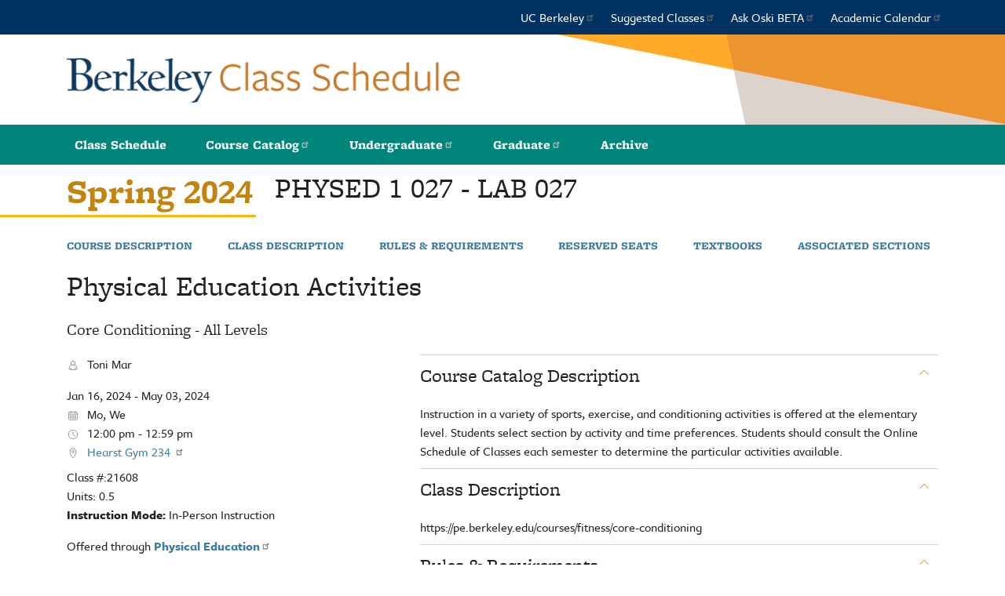

--- FILE ---
content_type: text/html; charset=UTF-8
request_url: https://classes.berkeley.edu/content/2024-spring-physed-1-027-lab-027
body_size: 7454
content:
<!DOCTYPE html>
<html lang="en" dir="ltr">
  <head>
    <meta charset="utf-8" />
<meta name="Generator" content="Drupal 10 (https://www.drupal.org)" />
<meta name="MobileOptimized" content="width" />
<meta name="HandheldFriendly" content="true" />
<meta name="viewport" content="width=device-width, initial-scale=1.0" />
<link rel="icon" href="/sites/default/files/favicon_icon.svg" type="image/svg+xml" />
<link rel="canonical" href="https://classes.berkeley.edu/content/2024-spring-physed-1-027-lab-027" />
<link rel="shortlink" href="https://classes.berkeley.edu/node/258598" />
<script src="/sites/default/files/google_tag/ucb_tag_manager/google_tag.script.js?t9emmy" defer></script>

    <title>2024 Spring PHYSED 1 027 LAB 027 | UCB Class Search</title>
    <link rel="stylesheet" media="all" href="/sites/default/files/css/css_0ygKNrmkJm2hqJaMephjlBF8UbNjI7Zk39A9tphM3hM.css?delta=0&amp;language=en&amp;theme=ucb&amp;include=eJwlyEEOgCAMBdELGTkSKfAljbUlFBK8vVF38wZrCOsZSp-NZMfPzW8fuEIixzZzClUskXypVhCjIw82fU_MpgfXgNWEWNH9AY4GIRg" />
<link rel="stylesheet" media="all" href="//stackpath.bootstrapcdn.com/bootstrap/4.1.1/css/bootstrap.min.css" />
<link rel="stylesheet" media="all" href="//cdnjs.cloudflare.com/ajax/libs/font-awesome/5.8.2/css/all.min.css" />
<link rel="stylesheet" media="all" href="//use.typekit.net/arm5tkt.css" />
<link rel="stylesheet" media="all" href="/sites/default/files/css/css_rtDMFosTKRbN-8zB4aBhIQdHjJ7Gkm-vYqQk5OwpevI.css?delta=4&amp;language=en&amp;theme=ucb&amp;include=eJwlyEEOgCAMBdELGTkSKfAljbUlFBK8vVF38wZrCOsZSp-NZMfPzW8fuEIixzZzClUskXypVhCjIw82fU_MpgfXgNWEWNH9AY4GIRg" />

    
  </head>
  <body class="node--section">
        <noscript><iframe src="https://www.googletagmanager.com/ns.html?id=GTM-N5T5HLP" height="0" width="0" style="display:none;visibility:hidden"></iframe></noscript>
      <div class="dialog-off-canvas-main-canvas" data-off-canvas-main-canvas>
    
<section class="page-wrapper">
  <a href="#block-mainnavigation" class="visually-hidden focusable jump-to-navigation">
    Jump to navigation
  </a>
  
  <header class="header" role="banner">
    <div class="border-menu-wrapper"><div class="border-menu"></div></div>
    <div>
                          <div class="relative">
    <nav role="navigation" aria-labelledby="block-topmenu-menu" id="block-topmenu">
            
  <h2 class="visually-hidden" id="block-topmenu-menu">Top menu</h2>
  

        
        <ul class="nav">
          <li>
        <a href="http://www.berkeley.edu/">UC Berkeley</a>
              </li>
          <li>
        <a href="https://twitter.com/BerkeleyGuide">Suggested Classes</a>
              </li>
          <li>
        <a href="https://askoski.berkeley.edu/">Ask Oski BETA</a>
              </li>
          <li>
        <a href="https://registrar.berkeley.edu/calendars/academic-calendar/">Academic Calendar</a>
              </li>
        </ul>
  


  </nav>

  </div>

              
                          <div class="relative">
    <div id="block-ucb-branding">
  
    
    <div class="container">
    <h1>
              <div class="site-branding">
          <img src="/themes/ucb/logo.png?t=2025-07-01" alt="Berkeley Academic Guide logo, Home graphic link" />
        </div>
                      </h1>
  </div>
</div>

  </div>

              
                          <div class="relative">
    <nav role="navigation" aria-labelledby="block-mainnavigation-menu" id="block-mainnavigation">
            
  <h2 class="visually-hidden" id="block-mainnavigation-menu">Main navigation</h2>
  

        
        <ul class="nav">
          <li>
        <a href="/" data-drupal-link-system-path="&lt;front&gt;">Class Schedule</a>
              </li>
          <li>
        <a href="http://catalog.berkeley.edu/">Course Catalog</a>
              </li>
          <li>
        <a href="http://undergraduate.catalog.berkeley.edu/">Undergraduate</a>
              </li>
          <li>
        <a href="http://graduate.catalog.berkeley.edu/">Graduate</a>
              </li>
          <li>
        <span>Archive</span>
                          <ul class="nav">
          <li>
        <a href="https://graduate.catalog.berkeley.edu/archive">Graduate Archive</a>
              </li>
          <li>
        <a href="https://undergraduate.catalog.berkeley.edu/archive">Undergraduate Archive</a>
              </li>
        </ul>
  
              </li>
        </ul>
  


  </nav>

  </div>

                  </div>
  </header>

  <div class="help" role="help">
    <div class="container">
                        
                  </div>
  </div>

  <div class="container">
    <div class="content-wrapper">
              <main role="main">
                                      <div class="relative">
    <div data-drupal-messages-fallback class="hidden"></div>

  </div>

                                            <a id="main-content"></a>
            <div class="relative">
    <div id="block-ucb-page-title">
  
    
      
  <h1>
<span>2024 Spring PHYSED 1 027 LAB 027</span>
</h1>


  </div>
<div id="block-ucb-content">
  
    
      
<article data-history-node-id="258598" class="sf">
  <div class="sf--title">
    <div class="sf--title--term">
       Spring 2024     </div>
    <h1>
      <span class="sf--title--name">PHYSED 1</span>
      <span class="sf--title--count">027</span> -
      <span class="sf--title--code">LAB</span>
      <span class="sf--title--count">027</span>
    </h1>
  </div>

  
  <nav class="sf--navigation">
    <ul>
      <li>
        <a href="#section-course-description">Course Description</a>
      </li>
              <li>
          <a href="#section-class-description">Class Description</a>
        </li>
                  <li>
        <a href="#section-rules-requirements">Rules & Requirements</a>
      </li>
      <li>
        <a href="#section-reserved-seats">Reserved Seats</a>
      </li>
      <li>
        <a href="#section-textbooks">Textbooks</a>
      </li>
      <li>
        <a href="#section-associated-sections">Associated Sections</a>
      </li>
    </ul>
  </nav>


      <h2 class="sf--course-title">Physical Education Activities</h2>
  
      <div class="sf--subtitle">
      Core Conditioning - All Levels
    </div>
  
  

  <div class="sf--content">
    <div class="sf--content--left">

      <div class="sf--details">

                  <div class="sf--instructors">
            <p>
              <span class="icon icon-instructor" aria-label="Instructors" title="Instructors"></span>
              Toni Mar
            </p>
          </div>
        
                  <div class="sf--meetings">
                          <div class="sf--meeting-details">
                <div class="sf--meeting-dates">
                                  Jan 16, 2024 - May 03, 2024
                                </div>
                <div class="sf--meeting-days">
                                    <span class="icon icon-days" aria-label="Days of the Week" title="Days of the Week"></span>
                  <span>Mo, We</span>
                                  </div>


                <div class="sf--meeting-time">
                                      <span class="icon icon-time" aria-label="Time" title="Time"></span>
                    <span>12:00 pm  -  12:59 pm</span>
                                  </div>

                <div class="sf--location">
                                      <span class="icon icon-location" aria-label="Location" title="Location"></span>
                                          <a href="http://www.berkeley.edu/map/?q=hearstgym">
                        Hearst Gym 234
                      </a>
                                                      </div>
              </div>
                      </div>
        
        <div class="sf--section-number">
          <span>Class #:</span>21608
        </div>
                  <div class="sf--section-number">
            <span>Units:</span> 0.5
          </div>
        
        <div class="sf--extras">
          <p>
                      <strong>Instruction Mode:</strong>
            <span>In-Person Instruction</span><br/>
                                                                      </p>
        </div>

                  <div class="sf-section-dept">
            Offered through
                          <a href="http://pe.berkeley.edu/"><strong>Physical Education</strong></a>
                      </div>
        
              </div>

      <section class="collapsable current-enrollment open">
        <h3>
          <a href="#">Current Enrollment</a>
        </h3>
        <div class="section-content">
          <div class="top">
  <strong>Total Open Seats:</strong> 
  <span>-7</span>
</div>


<div class="stats">
  <div><strong>Enrolled:</strong> 37</div>
  <div><strong>Waitlisted:</strong> 0</div>
  <div><strong>Capacity:</strong> 30</div>
  <div><strong>Waitlist Max:</strong> 25</div>
</div>

      
      <div>
      <strong>Open Reserved Seats:</strong>
    </div>
    
                  <div class="details">
          <span class="detail-numeral">30</span> reserved for Students with Enrollment Permission
        </div>
            
      


        </div>
      </section>

      
      
      
            <section class="collapsable">
        <h3>
          <a href="#">Hours & Workload</a>
        </h3>
        <div class="section-content">, and 2 hours of instructional experiences requiring special laboratory equipment and facilities per week.</div>
      </section>
      
      
                                  <section class="collapsable">
            <h3>
              <a href="#">Other classes by  Toni Mar</a>
            </h3>
            <div class="section-content">
                              <ul class="class-list">
                                      <li>
                      <a href="/content/2024-spring-physed-1-028-lab-028" hreflang="en">PHYSED 1 028 028LAB</a>
                    </li>
                                      <li>
                      <a href="/content/2024-spring-physed-1-031-lab-031" hreflang="en">PHYSED 1 031 031LAB</a>
                    </li>
                                      <li>
                      <a href="/content/2024-spring-physed-1-053-lab-053" hreflang="en">PHYSED 1 053 053LAB</a>
                    </li>
                                      <li>
                      <a href="/content/2024-spring-physed-1-054-lab-054" hreflang="en">PHYSED 1 054 054LAB</a>
                    </li>
                                      <li>
                      <a href="/content/2024-spring-physed-1-061-lab-061" hreflang="en">PHYSED 1 061 061LAB</a>
                    </li>
                                      <li>
                      <a href="/content/2024-spring-physed-1-062-lab-062" hreflang="en">PHYSED 1 062 062LAB</a>
                    </li>
                                      <li>
                      <a href="/content/2024-spring-physed-1-063-lab-063" hreflang="en">PHYSED 1 063 063LAB</a>
                    </li>
                                      <li>
                      <a href="/content/2024-spring-physed-1-095-lab-095" hreflang="en">PHYSED 1 095 095LAB</a>
                    </li>
                                      <li>
                      <a href="/content/2024-spring-physed-2-027-lab-027" hreflang="en">PHYSED 2 027 027LAB</a>
                    </li>
                                      <li>
                      <a href="/content/2024-spring-physed-3-018-lab-018" hreflang="en">PHYSED 3 018 018LAB</a>
                    </li>
                                  </ul>
                                        </div>
          </section>
                        
      <!-- Resources -->
      
    </div>
    <div class="sf--content--right">

              <section class="collapsable open" id="section-course-description">
          <h2>
            <a href="#">Course Catalog Description</a>
          </h2>
          <div class="section-content">Instruction in a variety of sports, exercise, and conditioning activities is offered at the elementary level. Students select section by activity and time preferences. Students should consult the Online Schedule of Classes each semester to determine the particular activities available. </div>
        </section>
      
              <section class="collapsable open" id="section-class-description">
          <h2>
            <a href="#">Class Description</a>
          </h2>
          <div class="section-content">https://pe.berkeley.edu/courses/fitness/core-conditioning</div>
        </section>
      
      
      <section class="collapsable open" id="section-rules-requirements">
        <h2>
          <a href="#">Rules & Requirements</a>
        </h2>
        <div class="section-content">

          
          
          

          <h3>Repeat Rules</h3>
                      <p></p>
          
                  </div>
      </section>

              <section class="collapsable open" id="section-reserved-seats">
          <h2>
            <a href="#">Reserved Seats</a>
          </h2>
          <div class="section-content">
                        <div>
              <h3>Current Enrollment</h3>
                                                <div>
                    <strong>Open Reserved Seats:</strong>
                  </div>
                                                        <div class="details">
                      <span class="detail-numeral">30</span> reserved for Students with Enrollment Permission
                    </div>
                                                                          </div>
          </div>
        </section>
      
      
      <section class="collapsable open" id="section-textbooks">
        <h2>
          <a href="#">Textbooks & Materials</a>
        </h2>
        <div class="section-content">
                      <div class="sf--textbook-info">
              See class syllabus or https://calstudentstore.berkeley.edu/textbooks for the most current information.
<p><a class='cc-button cc-small-button'  href=https://calstudentstore.berkeley.edu/textbooks for the most current information.'>Textbook Lookup</a></p>
Guide to Open, Free, & Affordable Course Materials
<p><a class='cc-button cc-small-button'  href=https://guides.lib.berkeley.edu/affordable-resources>eTextbooks</a></p>
            </div>
                    <div
            data-element="textbook"
            data-textbook-method="disabled"
            data-term="2242"
            data-term-name="Spring 2024"
            data-dept="PHYSED"
            data-course-number="1"
            data-class-number="027"
            data-section-id="21608">
          </div>
        </div>
      </section>
      
      <section class="collapsable open" id="section-associated-sections">
        <h2>
          <a href="#">Associated Sections</a>
        </h2>
        <div class="section-content">
                      <div>None</div>
                  </div>
      </section>
    </div>
  </div>
</article>

  </div>

  </div>

              </main>

          </div>
  </div>

  <a href="#" id="back_to_top" title="Back to Top" aria-label="Back to Top"></a>

              <div class="relative">
    <div id="block-siteimprovescript">
  
    
      
            <div><script async src="https://siteimproveanalytics.com/js/siteanalyze_6294756.js"></script></div>
      
  </div>

  </div>

        <footer id="site-footer">
    <div class="sub-footer">
      <div class="grid">
        <div class="c1-6 copyright">
          Copyright © 2024-25, UC Regents; all rights reserved. &nbsp;•&nbsp; <a href="https://dap.berkeley.edu/get-help/report-web-accessibility-issue">Accessibility</a>
        </div>
      </div>
    </div>
	</footer>
</section>

  </div>

    
    <script type="application/json" data-drupal-selector="drupal-settings-json">{"path":{"baseUrl":"\/","pathPrefix":"","currentPath":"node\/258598","currentPathIsAdmin":false,"isFront":false,"currentLanguage":"en"},"pluralDelimiter":"\u0003","suppressDeprecationErrors":true,"ajaxPageState":{"libraries":"eJxVjlEOgzAMQy-EliNVaeqhiNJUTZjg9mNsfOzPfrYsY4-qbaEyts71ga-d_PDASpkd0yaZ5mqZ6yWbFaTkkFBrH5LE2lNnwt4ra8Pwi_4axO4myoFyo_98wDFeSMKdReO4wjiPZLOF1nPxDaikQIM","theme":"ucb","theme_token":null},"ajaxTrustedUrl":[],"data":{"extlink":{"extTarget":true,"extTargetAppendNewWindowDisplay":true,"extTargetAppendNewWindowLabel":"(opens in a new window)","extTargetNoOverride":false,"extNofollow":false,"extTitleNoOverride":false,"extNoreferrer":true,"extFollowNoOverride":false,"extClass":"ext","extLabel":"(link is external)","extImgClass":false,"extSubdomains":false,"extExclude":"","extInclude":"","extCssExclude":"","extCssInclude":"","extCssExplicit":"","extAlert":false,"extAlertText":"This link will take you to an external web site. We are not responsible for their content.","extHideIcons":false,"mailtoClass":"mailto","telClass":"","mailtoLabel":"(link sends email)","telLabel":"(link is a phone number)","extUseFontAwesome":false,"extIconPlacement":"append","extPreventOrphan":false,"extFaLinkClasses":"fa fa-external-link","extFaMailtoClasses":"fa fa-envelope-o","extAdditionalLinkClasses":"","extAdditionalMailtoClasses":"","extAdditionalTelClasses":"","extFaTelClasses":"fa fa-phone","allowedDomains":[],"extExcludeNoreferrer":""}},"ucb":{"enrollment":{"available":{"id":21608,"enrollmentStatus":{"status":{"code":"C","description":"Closed"},"enrolledCount":37,"reservedCount":0,"waitlistedCount":0,"minEnroll":0,"maxEnroll":30,"maxWaitlist":25,"openReserved":30,"seatReservations":[{"number":1,"requirementGroup":{"code":"000055","description":"Students with Enrollment Permission"},"fromDate":"2024-01-14","maxEnroll":30,"enrolledCount":0}]}}},"termDetails":{"sessionDescription":"Spring 2024","summerFees":null,"textbookInfo":"See class syllabus or https:\/\/calstudentstore.berkeley.edu\/textbooks for the most current information.\r\n\u003Cp\u003E\u003Ca class=\u0027cc-button cc-small-button\u0027  href=https:\/\/calstudentstore.berkeley.edu\/textbooks for the most current information.\u0027\u003ETextbook Lookup\u003C\/a\u003E\u003C\/p\u003E\r\nGuide to Open, Free, \u0026 Affordable Course Materials\r\n\u003Cp\u003E\u003Ca class=\u0027cc-button cc-small-button\u0027  href=https:\/\/guides.lib.berkeley.edu\/affordable-resources\u003EeTextbooks\u003C\/a\u003E\u003C\/p\u003E","callToAction":null,"showFinalExamLocation":"true","reservedSeatsInfo":"Note: Reserved seating rules can change at any time.","enrollmentPhases":[{"phase_name":"Phase 1 for Continuing Students","phase_dates":{"value":"2023-10-16","value2":"2023-11-05"}},{"phase_name":"Phase 2 for Continuing Students","phase_dates":{"value":"2023-11-14","value2":"2024-01-07"}},{"phase_name":"Adjustment Period","phase_dates":{"value":"2024-01-08","value2":"2024-03-22"}},{"phase_name":"Phase 1 for New Freshman","phase_dates":{"value":"2023-11-08","value2":"2024-01-07"}},{"phase_name":"Phase 1 for New Undergraduate Transfers","phase_dates":{"value":"2023-11-07","value2":"2024-01-07"}}]},"explainers":[{"title":"Explainer Asynchronous","element":"#block-recordedclasses legend","delay":"","content":"Asynchronous Instruction means that there are no specified days\/times at which students are expected to attend. The class section may be delivered either a) exclusively asynchronously or b) optionally asynchronously--a synchronous option may be available. Note that a meeting pattern (days\/times) may appear for a section that is delivered exclusively asynchronously because the pattern is needed for the purpose of determining the final exam schedule. Check the Class Notes and\/or syllabus for more information."},{"title":"Explainer Audio\/Visually Recorded","element":"#recorded-classes-audio","delay":"","content":"Classes that are audio and\/or visually recorded for later viewing."},{"title":"Explainer asynchronous facet","element":"#recorded-classes-async","delay":"","content":"This filter is for Asynchronous and\/or Audio\/Visually Recorded classes. Please mouse over each option for more information."},{"title":"Explainer course thread","element":"#block-coursethreads legend","delay":"3","content":"Some Course Threads have been discontinued. To view all currently active Course Threads and learn about the program, visit \u003Ca href=\u0022https:\/\/coursethreads.berkeley.edu\u0022 target=\u0022_blank\u0022\u003Ehttps:\/\/coursethreads.berkeley.edu\u003C\/a\u003E"},{"title":"Explainer Flexible","element":"#mode-instruction-ef","delay":"","content":"Reviewed and approved for a mixture of in-person and remote delivery and students may choose either type of delivery. See class notes for additional details."},{"title":"Explainer Flexible pending","element":".a","delay":"","content":"Under review for flexible instruction for Spring 2021."},{"title":"Explainer Hybrid","element":"#mode-instruction-eh","delay":"","content":"Reviewed and approved for a combination of remote and in-person delivery, with some degree of in-person participation required."},{"title":"Explainer Remote","element":"#mode-instruction-er","delay":"","content":"Approved for online delivery on a temporary basis."},{"title":"Explainer Online Instruction","element":"#mode-instruction-oo","delay":"","content":"Designed and approved for online delivery."},{"title":"Explainer In Person","element":"#mode-instruction-pp","delay":"","content":"Instruction is primarily or entirely in-person."},{"title":"Explainer In-Person pending","element":".a","delay":"","content":"Under review for in-person instruction."},{"title":"Explainer Pending Review","element":"#mode-instruction-pr","delay":"","content":"Class has not yet been updated for the term."},{"title":"Explainer Web Based","element":"#mode-instruction-ww","delay":"","content":"Designed and approved for online delivery regardless of the semester. Most web-based courses have a \u0022W\u0022 before the course number. Example: CYBER W200."},{"title":"Explainer instructor mode facet","element":"#block-modeofinstruction legend","delay":"","content":"This filter is for the primary section of the class (usually the lecture). The primary section can have a different mode of instruction than the associated\/secondary sections, such as labs or discussions. Mode of Instruction is updated nightly."},{"title":"Explainer major","element":"#block-majorrequirements legend","delay":"","content":"Select your intended or declared major."},{"title":"Explainer major facet","element":"#requirement-year-facet","delay":"","content":"Search is currently available for Bioengineering, Classical Civilizations, Cognitive Science, Data Science, Economics, Electrical Engineering and Computer Sciences, English, Environmental Earth Science, Environmental Economics and Policy, Environmental Sciences, Gender and Women\u0027s Studies, Integrative Biology, Landscape Architecture, Mathematics, Molecular and Cell Biology, Molecular Environmental Biology, Physics, Political Science, Psychology, Sociology, and Urban Studies."},{"title":"Explainer year","element":"#requirement-major-facet","delay":"","content":"Undeclared students should select the academic year they were admitted as the requirement year. Most students with a declared major can verify their requirement year in CalCentral\u0027s Academic Progress Report. "}]},"user":{"uid":0,"permissionsHash":"0afd5acbcdc1d4e0d4b2612b067f76acf88d3d2a139b1a295539991741c59425"}}</script>
<script src="/sites/default/files/js/js_foOk5-f71K0ntZ3tO78nvY62EmuWhJ9gcz2EhZUJi9Q.js?scope=footer&amp;delta=0&amp;language=en&amp;theme=ucb&amp;include=eJxVjVEOwjAMQy-EyJGqNM2maCGpmmwat2cU-ODPfrZsPlPFNmhj76h3_tjbThVW9Yo6pXnjUoIpxe1NCrktsgKfXVGMR0z6bQBGOAkmtx_6zwcHj4MLYUeSfM4wr_PqvsHjWnwByXk76A"></script>
<script src="//cdnjs.cloudflare.com/ajax/libs/popper.js/1.14.3/umd/popper.min.js"></script>
<script src="//stackpath.bootstrapcdn.com/bootstrap/4.1.1/js/bootstrap.min.js"></script>
<script src="/sites/default/files/js/js_lAjpmRMdjfJTJWO99qJfBUGB6ErxGim_1ibhKdozTfU.js?scope=footer&amp;delta=3&amp;language=en&amp;theme=ucb&amp;include=eJxVjVEOwjAMQy-EyJGqNM2maCGpmmwat2cU-ODPfrZsPlPFNmhj76h3_tjbThVW9Yo6pXnjUoIpxe1NCrktsgKfXVGMR0z6bQBGOAkmtx_6zwcHj4MLYUeSfM4wr_PqvsHjWnwByXk76A"></script>
<script src="https://www.gstatic.com/charts/loader.js"></script>
<script src="/sites/default/files/js/js_Wkk_lD_lONKdHmmuOsP7-DZnhPM7Ql8JyFHbI7BShjM.js?scope=footer&amp;delta=5&amp;language=en&amp;theme=ucb&amp;include=eJxVjVEOwjAMQy-EyJGqNM2maCGpmmwat2cU-ODPfrZsPlPFNmhj76h3_tjbThVW9Yo6pXnjUoIpxe1NCrktsgKfXVGMR0z6bQBGOAkmtx_6zwcHj4MLYUeSfM4wr_PqvsHjWnwByXk76A"></script>

  </body>
</html>
